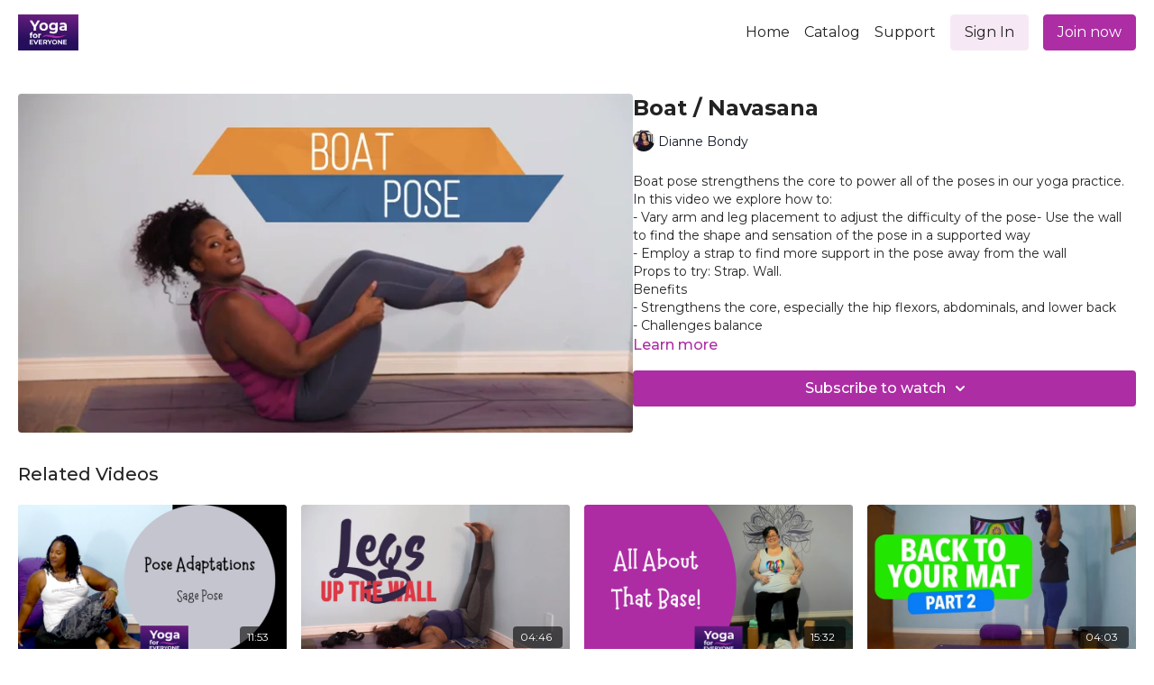

--- FILE ---
content_type: text/vnd.turbo-stream.html; charset=utf-8
request_url: https://yogaforeveryone.tv/programs/boat.turbo_stream?playlist_position=sidebar&preview=false
body_size: -72
content:
<!DOCTYPE html><html><head><meta name="csrf-param" content="authenticity_token" />
<meta name="csrf-token" content="tnBsqw8fJOgFOtW8jHZT7RLROBJ3GtUseOXKZRpkNvPGlir0s8eeu4zNVk1BjFdcuaQCocoBXGXgcdQJBUGppw" /></head><body><turbo-stream action="update" target="program_show"><template>
  <turbo-frame id="program_player">
      <turbo-frame id="program_content" src="/programs/boat/program_content?playlist_position=sidebar&amp;preview=false">
</turbo-frame></turbo-frame></template></turbo-stream></body></html>

--- FILE ---
content_type: text/html; charset=utf-8
request_url: https://yogaforeveryone.tv/programs/boat/related
body_size: 11444
content:
<turbo-frame id="program_related" target="_top">

    <div class="container " data-area="program-related-videos">
      <div class="cbt-related mt-8  pb-16">
        <div class="cbt-related-title text-xl font-medium">Related Videos</div>
          <div class="mt-5 grid grid-cols-1 sm:grid-cols-2 md:grid-cols-3 lg:grid-cols-4 xl:grid-cols-4 gap-x-4 gap-y-6">
              <div data-area="related-video-item" class="">
                <swiper-slide
  data-card="video_1950264"
  data-custom="content-card"
  class="self-start hotwired"
    data-short-description="Dianne works you through the technique for practicing and teaching Sage pose."
    data-author-title-0="Dianne Bondy" data-author-permalink-0="author-SLdEUNp1U9A"
>

  <a class="card-image-container" data-turbo="true" data-turbo-prefetch="false" data-turbo-action="advance" data-turbo-frame="_top" onclick="window.CatalogAnalytics(&#39;clickContentItem&#39;, &#39;video&#39;, &#39;1950264&#39;, &#39;Related Videos&#39;); window.CatalogAnalytics(&#39;clickRelatedVideo&#39;, &#39;1950264&#39;, &#39;1&#39;, &#39;program_page&#39;)" href="/programs/sage-posefinal">
    <div class="image-container relative" data-test="catalog-card">
  <div class="relative image-content">
    <div aria-hidden="true" style="padding-bottom: 56%;"></div>
    <img loading="lazy" alt="Pose Adaptations - Sage Pose" decoding="async"
         src="https://alpha.uscreencdn.com/images/programs/1950264/horizontal/Sage_Cover.1674770506.png?auto=webp&width=350"
         srcset="https://alpha.uscreencdn.com/images/programs/1950264/horizontal/Sage_Cover.1674770506.png?auto=webp&width=350 350w,
            https://alpha.uscreencdn.com/images/programs/1950264/horizontal/Sage_Cover.1674770506.png?auto=webp&width=700 2x,
            https://alpha.uscreencdn.com/images/programs/1950264/horizontal/Sage_Cover.1674770506.png?auto=webp&width=1050 3x"
         class="card-image b-image absolute object-cover h-full top-0 left-0" style="opacity: 1;">
  </div>
    <div class="badge flex justify-center items-center text-white content-card-badge z-0">
      <span class="badge-item">11:53</span>
      <svg xmlns="http://www.w3.org/2000/svg" width="13" height="9" viewBox="0 0 13 9" fill="none" class="badge-item content-watched-icon" data-test="content-watched-icon">
  <path fill-rule="evenodd" clip-rule="evenodd" d="M4.99995 7.15142L12.0757 0.0756836L12.9242 0.924212L4.99995 8.84848L0.575684 4.42421L1.42421 3.57568L4.99995 7.15142Z" fill="currentColor"></path>
</svg>

    </div>

</div>
<div class="content-watched-overlay"></div>

</a>  <a class="card-title" data-turbo="true" data-turbo-prefetch="false" data-turbo-action="advance" data-turbo-frame="_top" title="Pose Adaptations - Sage Pose" aria-label="Pose Adaptations - Sage Pose" onclick="window.CatalogAnalytics(&#39;clickContentItem&#39;, &#39;video&#39;, &#39;1950264&#39;, &#39;Related Videos&#39;); window.CatalogAnalytics(&#39;clickRelatedVideo&#39;, &#39;1950264&#39;, &#39;1&#39;, &#39;program_page&#39;)" href="/programs/sage-posefinal">
    <span class="line-clamp-2">
      Pose Adaptations - Sage Pose
    </span>
</a></swiper-slide>


              </div>
              <div data-area="related-video-item" class="">
                <swiper-slide
  data-card="video_1950337"
  data-custom="content-card"
  class="self-start hotwired"
    data-short-description="Learn how to do legs up the wall."
    data-author-title-0="Dianne Bondy" data-author-permalink-0="author-SLdEUNp1U9A"
>

  <a class="card-image-container" data-turbo="true" data-turbo-prefetch="false" data-turbo-action="advance" data-turbo-frame="_top" onclick="window.CatalogAnalytics(&#39;clickContentItem&#39;, &#39;video&#39;, &#39;1950337&#39;, &#39;Related Videos&#39;); window.CatalogAnalytics(&#39;clickRelatedVideo&#39;, &#39;1950337&#39;, &#39;2&#39;, &#39;program_page&#39;)" href="/programs/legs-up-the-wall">
    <div class="image-container relative" data-test="catalog-card">
  <div class="relative image-content">
    <div aria-hidden="true" style="padding-bottom: 56%;"></div>
    <img loading="lazy" alt="Legs Up the Wall / Viparita Karani" decoding="async"
         src="https://alpha.uscreencdn.com/images/programs/1950337/horizontal/cf8e9c0b-3754-4a6f-b466-c501212d325f-cc59a833.jpg?auto=webp&width=350"
         srcset="https://alpha.uscreencdn.com/images/programs/1950337/horizontal/cf8e9c0b-3754-4a6f-b466-c501212d325f-cc59a833.jpg?auto=webp&width=350 350w,
            https://alpha.uscreencdn.com/images/programs/1950337/horizontal/cf8e9c0b-3754-4a6f-b466-c501212d325f-cc59a833.jpg?auto=webp&width=700 2x,
            https://alpha.uscreencdn.com/images/programs/1950337/horizontal/cf8e9c0b-3754-4a6f-b466-c501212d325f-cc59a833.jpg?auto=webp&width=1050 3x"
         class="card-image b-image absolute object-cover h-full top-0 left-0" style="opacity: 1;">
  </div>
    <div class="badge flex justify-center items-center text-white content-card-badge z-0">
      <span class="badge-item">04:46</span>
      <svg xmlns="http://www.w3.org/2000/svg" width="13" height="9" viewBox="0 0 13 9" fill="none" class="badge-item content-watched-icon" data-test="content-watched-icon">
  <path fill-rule="evenodd" clip-rule="evenodd" d="M4.99995 7.15142L12.0757 0.0756836L12.9242 0.924212L4.99995 8.84848L0.575684 4.42421L1.42421 3.57568L4.99995 7.15142Z" fill="currentColor"></path>
</svg>

    </div>

</div>
<div class="content-watched-overlay"></div>

</a>  <a class="card-title" data-turbo="true" data-turbo-prefetch="false" data-turbo-action="advance" data-turbo-frame="_top" title="Legs Up the Wall / Viparita Karani" aria-label="Legs Up the Wall / Viparita Karani" onclick="window.CatalogAnalytics(&#39;clickContentItem&#39;, &#39;video&#39;, &#39;1950337&#39;, &#39;Related Videos&#39;); window.CatalogAnalytics(&#39;clickRelatedVideo&#39;, &#39;1950337&#39;, &#39;2&#39;, &#39;program_page&#39;)" href="/programs/legs-up-the-wall">
    <span class="line-clamp-2">
      Legs Up the Wall / Viparita Karani
    </span>
</a></swiper-slide>


              </div>
              <div data-area="related-video-item" class="">
                <swiper-slide
  data-card="video_1984516"
  data-custom="content-card"
  class="self-start hotwired"
    data-short-description="Join Cara in this class where you can both strengthen and stretch out your feet!  It really is all about that base!"
    data-author-title-0="Cara Lea Suttie" data-author-permalink-0="author-ym_FGsBqGJo"
>

  <a class="card-image-container" data-turbo="true" data-turbo-prefetch="false" data-turbo-action="advance" data-turbo-frame="_top" onclick="window.CatalogAnalytics(&#39;clickContentItem&#39;, &#39;video&#39;, &#39;1984516&#39;, &#39;Related Videos&#39;); window.CatalogAnalytics(&#39;clickRelatedVideo&#39;, &#39;1984516&#39;, &#39;3&#39;, &#39;program_page&#39;)" href="/programs/all-about-that-base-17e804">
    <div class="image-container relative" data-test="catalog-card">
  <div class="relative image-content">
    <div aria-hidden="true" style="padding-bottom: 56%;"></div>
    <img loading="lazy" alt="All About That Base" decoding="async"
         src="https://alpha.uscreencdn.com/images/programs/1984516/horizontal/All_About_That_Base_Cover.1673557816.png?auto=webp&width=350"
         srcset="https://alpha.uscreencdn.com/images/programs/1984516/horizontal/All_About_That_Base_Cover.1673557816.png?auto=webp&width=350 350w,
            https://alpha.uscreencdn.com/images/programs/1984516/horizontal/All_About_That_Base_Cover.1673557816.png?auto=webp&width=700 2x,
            https://alpha.uscreencdn.com/images/programs/1984516/horizontal/All_About_That_Base_Cover.1673557816.png?auto=webp&width=1050 3x"
         class="card-image b-image absolute object-cover h-full top-0 left-0" style="opacity: 1;">
  </div>
    <div class="badge flex justify-center items-center text-white content-card-badge z-0">
      <span class="badge-item">15:32</span>
      <svg xmlns="http://www.w3.org/2000/svg" width="13" height="9" viewBox="0 0 13 9" fill="none" class="badge-item content-watched-icon" data-test="content-watched-icon">
  <path fill-rule="evenodd" clip-rule="evenodd" d="M4.99995 7.15142L12.0757 0.0756836L12.9242 0.924212L4.99995 8.84848L0.575684 4.42421L1.42421 3.57568L4.99995 7.15142Z" fill="currentColor"></path>
</svg>

    </div>

</div>
<div class="content-watched-overlay"></div>

</a>  <a class="card-title" data-turbo="true" data-turbo-prefetch="false" data-turbo-action="advance" data-turbo-frame="_top" title="All About That Base" aria-label="All About That Base" onclick="window.CatalogAnalytics(&#39;clickContentItem&#39;, &#39;video&#39;, &#39;1984516&#39;, &#39;Related Videos&#39;); window.CatalogAnalytics(&#39;clickRelatedVideo&#39;, &#39;1984516&#39;, &#39;3&#39;, &#39;program_page&#39;)" href="/programs/all-about-that-base-17e804">
    <span class="line-clamp-2">
      All About That Base
    </span>
</a></swiper-slide>


              </div>
              <div data-area="related-video-item" class="">
                <swiper-slide
  data-card="video_1950362"
  data-custom="content-card"
  class="self-start hotwired"
    data-short-description="Spend three minutes on your mat today in this quick and doable sun salutation."
    data-author-title-0="Dianne Bondy" data-author-permalink-0="author-SLdEUNp1U9A"
>

  <a class="card-image-container" data-turbo="true" data-turbo-prefetch="false" data-turbo-action="advance" data-turbo-frame="_top" onclick="window.CatalogAnalytics(&#39;clickContentItem&#39;, &#39;video&#39;, &#39;1950362&#39;, &#39;Related Videos&#39;); window.CatalogAnalytics(&#39;clickRelatedVideo&#39;, &#39;1950362&#39;, &#39;4&#39;, &#39;program_page&#39;)" href="/programs/3-minute-sun-salute">
    <div class="image-container relative" data-test="catalog-card">
  <div class="relative image-content">
    <div aria-hidden="true" style="padding-bottom: 56%;"></div>
    <img loading="lazy" alt="Get Back to Your Mat: Part 2 - A 3 Minute Sun Salute" decoding="async"
         src="https://alpha.uscreencdn.com/images/programs/1950362/horizontal/7c155fa0-0e10-424c-8b40-4e8a183c05eb-a4abffa8.jpg?auto=webp&width=350"
         srcset="https://alpha.uscreencdn.com/images/programs/1950362/horizontal/7c155fa0-0e10-424c-8b40-4e8a183c05eb-a4abffa8.jpg?auto=webp&width=350 350w,
            https://alpha.uscreencdn.com/images/programs/1950362/horizontal/7c155fa0-0e10-424c-8b40-4e8a183c05eb-a4abffa8.jpg?auto=webp&width=700 2x,
            https://alpha.uscreencdn.com/images/programs/1950362/horizontal/7c155fa0-0e10-424c-8b40-4e8a183c05eb-a4abffa8.jpg?auto=webp&width=1050 3x"
         class="card-image b-image absolute object-cover h-full top-0 left-0" style="opacity: 1;">
  </div>
    <div class="badge flex justify-center items-center text-white content-card-badge z-0">
      <span class="badge-item">04:03</span>
      <svg xmlns="http://www.w3.org/2000/svg" width="13" height="9" viewBox="0 0 13 9" fill="none" class="badge-item content-watched-icon" data-test="content-watched-icon">
  <path fill-rule="evenodd" clip-rule="evenodd" d="M4.99995 7.15142L12.0757 0.0756836L12.9242 0.924212L4.99995 8.84848L0.575684 4.42421L1.42421 3.57568L4.99995 7.15142Z" fill="currentColor"></path>
</svg>

    </div>

</div>
<div class="content-watched-overlay"></div>

</a>  <a class="card-title" data-turbo="true" data-turbo-prefetch="false" data-turbo-action="advance" data-turbo-frame="_top" title="Get Back to Your Mat: Part 2 - A 3 Minute Sun Salute" aria-label="Get Back to Your Mat: Part 2 - A 3 Minute Sun Salute" onclick="window.CatalogAnalytics(&#39;clickContentItem&#39;, &#39;video&#39;, &#39;1950362&#39;, &#39;Related Videos&#39;); window.CatalogAnalytics(&#39;clickRelatedVideo&#39;, &#39;1950362&#39;, &#39;4&#39;, &#39;program_page&#39;)" href="/programs/3-minute-sun-salute">
    <span class="line-clamp-2">
      Get Back to Your Mat: Part 2 - A 3 Minute Sun Salute
    </span>
</a></swiper-slide>


              </div>
          </div>
        </div>
      </div>
    </div>
</turbo-frame>